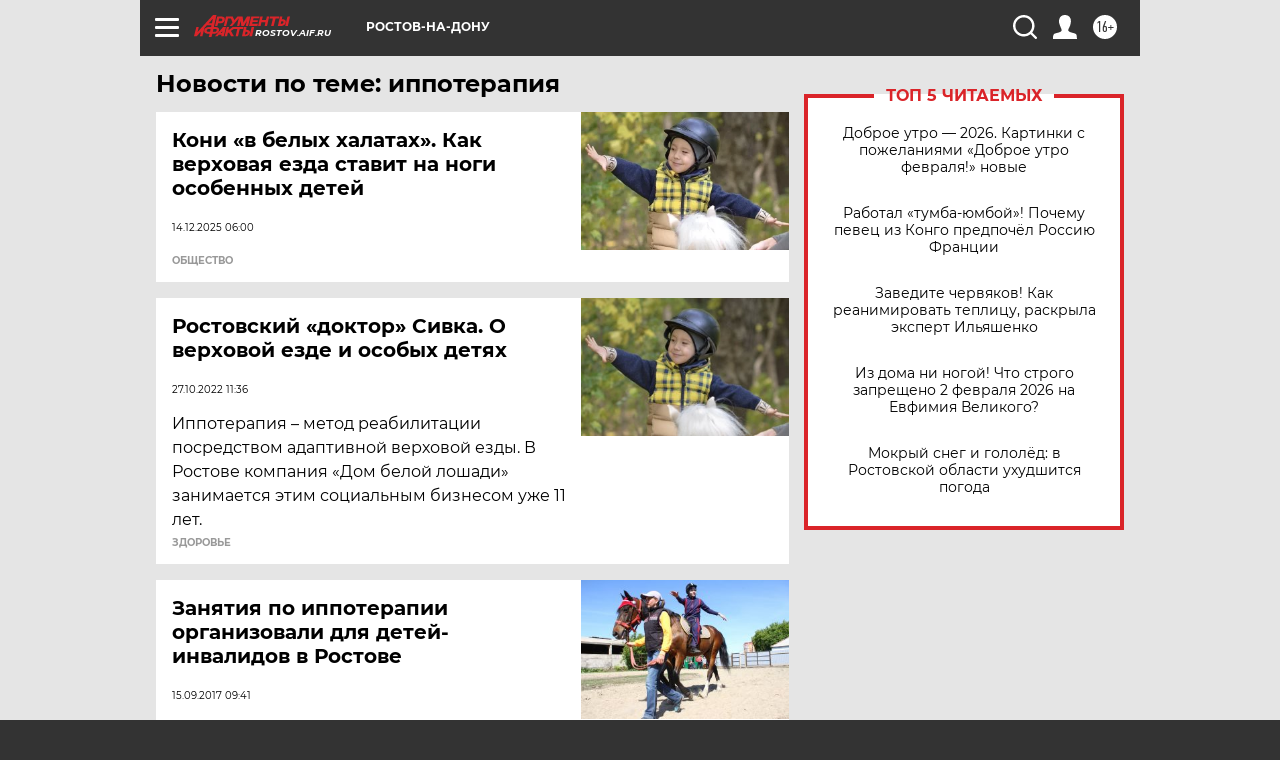

--- FILE ---
content_type: text/html
request_url: https://tns-counter.ru/nc01a**R%3Eundefined*aif_ru/ru/UTF-8/tmsec=aif_ru/230364130***
body_size: -73
content:
C0577108697EC1BCX1769914812:C0577108697EC1BCX1769914812